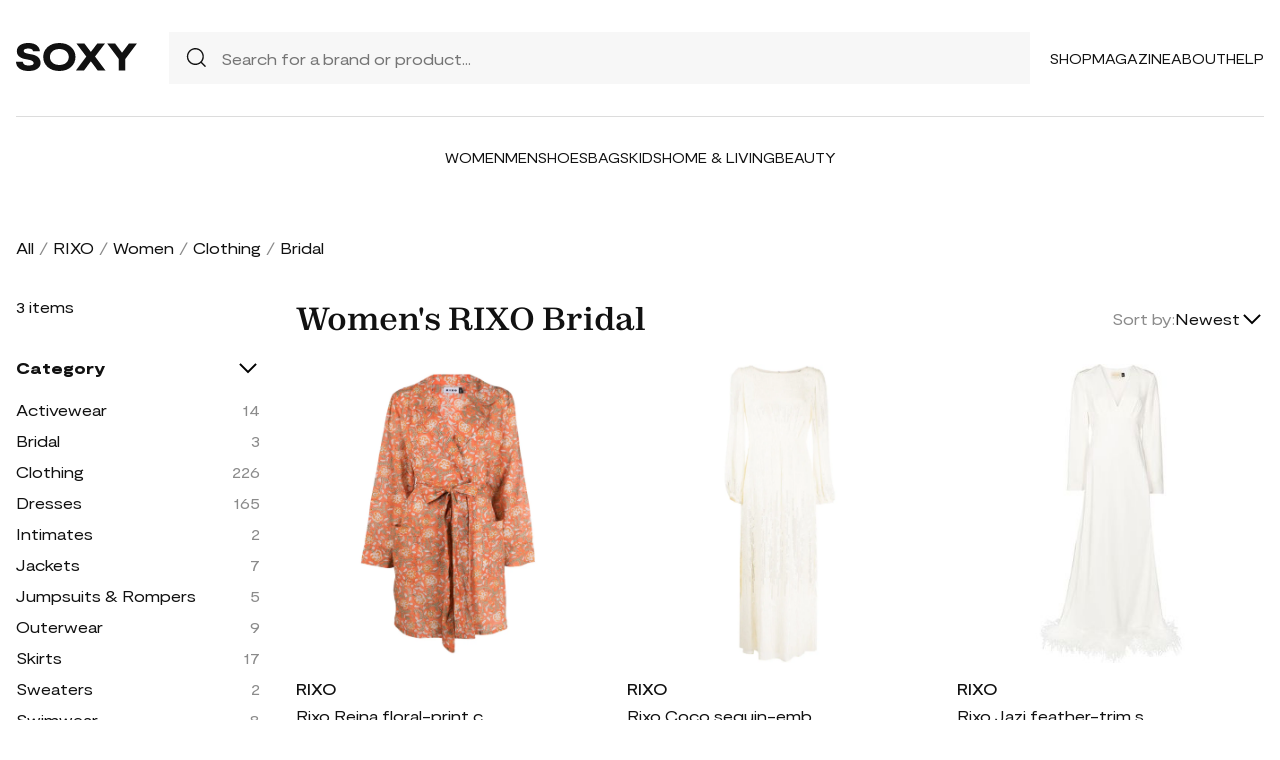

--- FILE ---
content_type: text/html; charset=UTF-8
request_url: https://soxy.com/shop/womens-rixo-bridal
body_size: 6002
content:
<!DOCTYPE html>
<html lang="en">

<head>
    <meta charset="utf-8">
    <meta name="viewport" content="width=device-width" />
    <title>Women&#039;s RIXO Bridal - Best Deals You Need To See</title>
                <meta name="robots" content="noindex,follow" />
                <meta name="description"
            content="Shop Women&#039;s RIXO Bridal at up to 40-70% off. Get the best deals for Women&#039;s RIXO Bridal and save. Get Women&#039;s RIXO Bridal on sale today">
                <meta name="csrf-token" content="ImSNWN5G887ECyw79sXb7HvdnrUNxcSq51FasX2Y">
        <meta name="viewport" content="width=device-width" />
    <link rel="stylesheet" href="https://soxy.com/soxy2/styles/fonts.css?v=6970e4a63924e">
    <link rel="stylesheet" href="https://soxy.com/soxy2/styles/style.css?v=6970e4a639254">
    <link rel="stylesheet" href="https://soxy.com/soxy2/styles/header.css?v=6970e4a63925a">
    <link rel="stylesheet" href="https://soxy.com/soxy2/styles/footer.css?v=6970e4a63925f">
        <link rel="stylesheet" href="https://soxy.com/soxy2/styles/category.css?v=1.1">
    <link rel="stylesheet" href="https://soxy.com/soxy2/styles/theme.css?v=6970e4a639268">
        <!-- Google Tag Manager -->
    <script>
        (function(w,d,s,l,i){
            w[l]=w[l]||[];
            w[l].push({'gtm.start': new Date().getTime(),event:'gtm.js'});
            var f=d.getElementsByTagName(s)[0],
                j=d.createElement(s),
                dl=l!='dataLayer'?'&l='+l:'';
            j.async=true;
            j.src='https://www.googletagmanager.com/gtm.js?id='+i+dl;
            f.parentNode.insertBefore(j,f);
        })(window,document,'script','dataLayer', "GTM-NDJNM6D");
    </script>
    <!-- End Google Tag Manager -->
    <script>
        var userCode =
            '6970e4a60e3bas9';
        var statUrl = '/product/catch/out';
    </script>
    <style>
        #brandsNav {
            max-height: 250px !important;
        }
    </style>
<link rel="icon" type="image/x-icon" href="/favicon.ico">
<style>
     .mobile-top-text {
    background: #f0efed;
    color: #111;
    font-size: 11px;
    font-weight: 400;
    line-height: 29px;
    margin: 0;
    padding: 5px 15px;
    text-align: center;
}
@media screen and (max-width: 576px) {
  .mobile-top-text {
        line-height: 18px;
    }
}
</style>
<meta name="shareasale" content="GSOWIFBBSOWOFI4245935" />
</head>

<body>
   
    <header class="header">
        <div class="header-wrapper desktop">
            <div class="first-part">
                <a href="/"><img class="header-logo" src="https://soxy.com/soxy2/assets/icons/logo.svg"></a>
                <div class="header-search">
                    <div class="search-icon">
                        <img src="https://soxy.com/soxy2/assets/icons/searh.svg" />
                    </div>
                    <form action="/search" method="get" style="width: 100%;">
                        <input name="q" type="text" placeholder="Search for a brand or product...">
                    </form>
                </div>
                <div class="header-navigation">
                    <nav>
                        <div class="navigation-wrapper">
                            <a href="/shop" class="navigation-item">Shop</a>
                            <a href="/blogs" class="navigation-item">Magazine</a>
                            <a href="/blogs/about/" class="navigation-item">About</a>
                            <a href="/help" target="_blank" class="navigation-item">Help</a>
                        </div>
                    </nav>
                    <div class="navigation-bag" style="display:none;">
                        <img id="navigation-bag" src="https://soxy.com/soxy2/assets/icons/bag.svg" />
                        <div id="count-items-in-cart">
                            <span></span>
                        </div>
                        <div id="cart-background"></div>
                    </div>

                </div>
            </div>
            <div class="separator"></div>
            <div class="second-part">
                <div class="header-categories">
                    <a href="/shop/women" class="navigation-item">Women</a>
                    <a href="/shop/men" class="navigation-item">Men</a>
                    <a href="/shop/womens-shoes" class="navigation-item">Shoes</a>
                    <a href="/shop/womens-bags" class="navigation-item">Bags</a>
                    <a href="/shop/kids" class="navigation-item">Kids</a>
                    <a href="/shop/home-living" class="navigation-item">Home & Living</a>
                    <a href="/shop/womens-beauty-products" class="navigation-item">Beauty</a>
                  
                   
                </div>
            </div>
        </div>
        <div class="mobile">

            <div class="logo">
                <img src="https://soxy.com/soxy2/assets/icons/mobile-logo.svg" alt="mobile-logo">
            </div>
            <div style="display:none;" class="bag" id="mobile-bag">
                <img src="https://soxy.com/soxy2/assets/icons/bag.svg" alt="">
            </div>
            <div class="menu-and-search">
                <div class="menu">
                    <input type="checkbox" class="menu-checkbox" id="open-mobile-menu">
                    <div class="menu-toggle"></div>
                    <div class="menu-content"></div>
                </div>
                <div class="search" style="display:none;">
                    <img src="https://soxy.com/soxy2/assets/icons/searh.svg" alt="">
                </div>
            </div>
        </div>
        <div class="cart-container closed" id="cart-container" >
            <p class="cart-header">YOUR CART <span id="cart-items-count"></span></p>
            <div id="cart-items"></div>
            <div class="cart-total">
                <p>TOTAL</p>
                <p id="cart-total-price"></p>
            </div>
            <a id="cart-proceed-to-checkout" href="https://soxy.com/checkout" class="button">Proceed to checkout</a>
            <br />
            <a id="cart-proceed-to-checkout" href="https://soxy.com/cart" class="button">View cart</a>
        </div>
        <div id="mobile-menu" class="mobile closed">
            <div class="close-menu-wrapper">
                <img src="https://soxy.com/soxy2/assets/icons/menu-close.svg" class="close-mobile-menu"
                    id="close-mobile-menu">
            </div>
            <div class="logo">
                <img src="https://soxy.com/soxy2/assets/icons/mobile-logo.svg" alt="mobile-logo">
            </div>
            <div class="mobile-navigation">
                <a href="/shop" class="navigation-item">Shop</a>
                <a href="/blogs" class="navigation-item">Magazine</a>
                <a href="/blogs/about/" class="navigation-item">About</a>
                <a href="/help" class="navigation-item">Help</a>
            </div>
            <div class="separator"></div>
            <div class="header-categories">
                <a href="/shop/women" class="navigation-item">Women</a>
                <a href="/shop/men" class="navigation-item">Men</a>
                <a href="/shop/womens-shoes" class="navigation-item">Shoes</a>
                <a href="/shop/womens-bags" class="navigation-item">Bags</a>
                <a href="/shop/kids" class="navigation-item">Kids</a>
                <a href="/shop/home-living" class="navigation-item">Home & Living</a>
                <a href="/shop/womens-beauty-products" class="navigation-item">Beauty</a>
                <a href="/shop/kids" class="navigation-item">Kids</a>
                <a href="/brands" class="navigation-item">Brands</a>
            </div>
        </div>
    </header>
        <div class="page-wrapper">
        <div>
            <div class="categories-name desktop">
                                                                                        <p><a href="/shop">All</a></p>
                            <span>/</span>
                                                                                                <p><a href="/shop/rixo">RIXO</a></p>
                            <span>/</span>
                                                                                                <p><a href="/shop/womens-rixo">Women</a></p>
                            <span>/</span>
                                                                                                <p><a href="/shop/womens-rixo-clothing">Clothing</a></p>
                            <span>/</span>
                                                                                                <p class="active">Bridal</p>
                                                                                </div>
                <div class="categories-content">
                    <div class="categories-filter" id="categories-filter">
                        <div class="count-of-products desktop" ><span>3</span> items</div>
                        <div style="display:none;" class="applied-filters filter-group desktop">
                            <p class="filter-title">Applied filters</p>
                            <div class="applied-filters-content" id="applied-filters-content"></div>
                        </div>
                        <div class="mobile">
                            <div class="filter-title">
                                <p>Filter</p>
                                <img id="close-filters" src="/soxy2/assets/icons/cross.svg">
                            </div>
                        </div>
                        <div class="accessories filter-group filter-with-count filter-category">
                            <p class="filter-title filter-with-hiding">
                                <span>Category</span>
                                <img src="/soxy2/assets/icons/chevron-down.svg" alt="chevron-down" />
                            </p>
                            <div class="filter-group-content" id="categoriesList">
                                                                                                                                                                                                                                        <div class="filtering-group ">
                                                    <p class="name"> <a
                                                            class="clink "
                                                            href="/shop/womens-rixo-activewear">
                                                            Activewear
                                                        </a></p>
                                                                                                            <p class="count" style="display:none;">14</p>
                                                                                                    </div>
                                                                                            <div class="filtering-group ">
                                                    <p class="name"> <a
                                                            class="clink  active "
                                                            href="/shop/womens-rixo-bridal">
                                                            Bridal
                                                        </a></p>
                                                                                                            <p class="count" style="display:none;">3</p>
                                                                                                    </div>
                                                                                            <div class="filtering-group ">
                                                    <p class="name"> <a
                                                            class="clink "
                                                            href="/shop/womens-rixo-clothing">
                                                            Clothing
                                                        </a></p>
                                                                                                            <p class="count" style="display:none;">226</p>
                                                                                                    </div>
                                                                                            <div class="filtering-group ">
                                                    <p class="name"> <a
                                                            class="clink "
                                                            href="/shop/womens-rixo-dresses">
                                                            Dresses
                                                        </a></p>
                                                                                                            <p class="count" style="display:none;">165</p>
                                                                                                    </div>
                                                                                            <div class="filtering-group ">
                                                    <p class="name"> <a
                                                            class="clink "
                                                            href="/shop/womens-rixo-intimates">
                                                            Intimates
                                                        </a></p>
                                                                                                            <p class="count" style="display:none;">2</p>
                                                                                                    </div>
                                                                                            <div class="filtering-group ">
                                                    <p class="name"> <a
                                                            class="clink "
                                                            href="/shop/womens-rixo-jackets">
                                                            Jackets
                                                        </a></p>
                                                                                                            <p class="count" style="display:none;">7</p>
                                                                                                    </div>
                                                                                            <div class="filtering-group ">
                                                    <p class="name"> <a
                                                            class="clink "
                                                            href="/shop/womens-rixo-jumpsuits-rompers">
                                                            Jumpsuits &amp; Rompers
                                                        </a></p>
                                                                                                            <p class="count" style="display:none;">5</p>
                                                                                                    </div>
                                                                                            <div class="filtering-group ">
                                                    <p class="name"> <a
                                                            class="clink "
                                                            href="/shop/womens-rixo-outerwear">
                                                            Outerwear
                                                        </a></p>
                                                                                                            <p class="count" style="display:none;">9</p>
                                                                                                    </div>
                                                                                            <div class="filtering-group ">
                                                    <p class="name"> <a
                                                            class="clink "
                                                            href="/shop/womens-rixo-skirts">
                                                            Skirts
                                                        </a></p>
                                                                                                            <p class="count" style="display:none;">17</p>
                                                                                                    </div>
                                                                                            <div class="filtering-group ">
                                                    <p class="name"> <a
                                                            class="clink "
                                                            href="/shop/womens-rixo-sweaters">
                                                            Sweaters
                                                        </a></p>
                                                                                                            <p class="count" style="display:none;">2</p>
                                                                                                    </div>
                                                                                            <div class="filtering-group ">
                                                    <p class="name"> <a
                                                            class="clink "
                                                            href="/shop/womens-rixo-swimwear">
                                                            Swimwear
                                                        </a></p>
                                                                                                            <p class="count" style="display:none;">8</p>
                                                                                                    </div>
                                                                                            <div class="filtering-group ">
                                                    <p class="name"> <a
                                                            class="clink "
                                                            href="/shop/womens-rixo-tops">
                                                            Tops
                                                        </a></p>
                                                                                                            <p class="count" style="display:none;">24</p>
                                                                                                    </div>
                                                                                                                        
                                                            </div>
                        </div>
                        <form id="filters-form" method="post">
                            <input type="hidden" id="fcolors" name="colors" />
                            <input type="hidden" id="fstores" name="stores" />
                            <div class="brands filter-group filter-with-count">
                                <p class="filter-title filter-with-hiding">
                                    <span>Brands</span>
                                    <img src="/soxy2/assets/icons/chevron-down.svg" alt="chevron-down" />
                                </p>
                                <div>
                                    <div class="brands-search">
                                        <img src="/soxy2/assets/icons/searh.svg" alt="search">
                                        <input id="searchBrand" type="text" placeholder="Search">
                                    </div>
                                    <div class="filter-group-content" id="brandsNav"></div>
                                </div>
                            </div>
                            <div class="colors filter-group filter-with-checkbox">
                                <p class="filter-title filter-with-hiding">
                                    <span>Colors</span>
                                    <img src="/soxy2/assets/icons/chevron-down.svg" alt="chevron-down" />
                                </p>
                                <div id="colorsList" class="filter-form"></div>
                            </div>
                            <div class="stories filter-group filter-with-checkbox">
                                <p class="filter-title filter-with-hiding">
                                    <span>Stores</span>
                                    <img src="/soxy2/assets/icons/chevron-down.svg" alt="chevron-down" />
                                </p>
                                <div id="storesList" class="filter-form"></div>
                            </div>
                        </form>
                    </div>
                    <div class="categories-products" id="categories-products">
                        <h1 class="mobile ctitle">Women&#039;s RIXO Bridal</h1>
                        <div class="categories-title">
                            <h1 class="desktop ctitle">Women&#039;s RIXO Bridal</h1>
                            <div class="mobile">
                                <div class="mobile-filter" id="mobile-filter">
                                    <img src="/soxy2/assets/icons/filter.svg" alt="filter">
                                    <p>Filter (<span id="filters-count">3</span>)</p>
                                </div>
                            </div>
                            <div class="categories-sorting">
                                <input type="hidden" id="filters-sort" value="newest" />
                                <p>Sort by:</p>
                                <div class="sorting-variants" id="sorting-variants">
                                    <p class="sorting-value">
                                                                                        Newest
                                                                            </p>
                                    <img src="/soxy2/assets/icons/chevron-down.svg">
                                </div>
                                <div class="sorting-dropdown-wrapper" id="sorting-dropdown-wrapper">
                                    <div class="sorting-dropdown">
                                        <a href="https://soxy.com/shop/womens-rixo-bridal?sort=low" class="sorting-link">Lowest Price</a>
                                        <a href="https://soxy.com/shop/womens-rixo-bridal?sort=high" class="sorting-link">Highest Price</a>
                                        <a href="https://soxy.com/shop/womens-rixo-bridal?sort=newest" class="sorting-link">Newest</a>
                                    </div>
                                </div>
                            </div>
                        </div>
                        <div class="items-count mobile" ><span>3</span> <span>items</span></div>
                        <div class="mobile">
                            <div class="applied-filters filter-group">
                                <div class="applied-filters-content selected-filters" id="mobile-applied-filters-content">
                                </div>
                            </div>
                        </div>
                        <div class="category-products" id="category-products">
                            <script type="application/ld+json">
    {
      "@context": "https://schema.org",
      "@type": "Product",
      "description": "Reina floral-print cotton robe from Rixo featuring rust brown, multicolour, cotton, all-over floral print, notched lapels, open front, belted waist, two side patch pockets, long wide sleeves, straight hem and above-knee length. Just a reminder that this piece must be tried on over your own garments..",
      "name": "Rixo Reina floral-print cotton robe - Orange",
      "brand": {"@type": "Brand", "name": "RIXO"},
      "color": "Orange",
      "image": "https://cdn-images.farfetch-contents.com/20/24/11/24/20241124_50572879_1000.jpg",
      "sku": "7869963",
      "url": "/product/rixo-reina-floral-print-cotton-robe-orange",
      "offers": {
        "@type": "Offer",
        "name": "Rixo Reina floral-print cotton robe - Orange",
        "description": "Reina floral-print cotton robe from Rixo featuring rust brown, multicolour, cotton, all-over floral print, notched lapels, open front, belted waist, two side patch pockets, long wide sleeves, straight hem and above-knee length. Just a reminder that this piece must be tried on over your own garments..",
        "url": "/product/rixo-reina-floral-print-cotton-robe-orange",
        "availability": "https://schema.org/InStock",
        "price": "74.00",
        "priceCurrency": "USD",
        "itemCondition": "https://schema.org/NewCondition"
      }
    }
</script>
        <div class="category-products-item">
        <div class="heart-wrapper" style="display:none;">
            <img src="https://soxy.com/soxy2/assets/icons/heart.svg" alt="heart">
        </div>
        <a href="/product/rixo-reina-floral-print-cotton-robe-orange"  class="pr-out product-image farfetch_out">
            <div class="product-image__wrapper">
                <img class="category-product__image"
                     loading="lazy"
                     src="https://cdn-images.farfetch-contents.com/20/24/11/24/20241124_50572879_1000.jpg"
                     alt="Rixo Reina floral-print cotton robe - Orange"
                     class="product-image">
            </div>
        </a>
        <p class="author"><a href="/shop/rixo">RIXO</a></p>
        <p><a id="Buy_Direct_Button_Collection" class="pr-out one_line_text farfetch_out" data-trigger="collection"   href="/product/rixo-reina-floral-print-cotton-robe-orange">Rixo Reina floral-print cotton robe - Orange</a></p>
                        <p class="price">$74.00&nbsp;<span
            class="text-decoration-line-through">$185.00</span></p>
            
    </div>
            <script type="application/ld+json">
    {
      "@context": "https://schema.org",
      "@type": "Product",
      "description": "Coco sequin-embellished maxi dress from Rixo featuring ivory white, sequin embellishment, bias cut, boat neck, keyhole detail to the rear, rear button fastening, concealed rear zip fastening, three-quarter length puff sleeves, elasticated cuffs, flared hem and ankle-length.",
      "name": "Rixo Coco sequin-embellished maxi dress - White",
      "brand": {"@type": "Brand", "name": "RIXO"},
      "color": "White",
      "image": "https://cdn-images.farfetch-contents.com/20/46/73/84/20467384_50561770_1000.jpg",
      "sku": "7881197",
      "url": "/product/rixo-coco-sequin-embellished-maxi-dress-white",
      "offers": {
        "@type": "Offer",
        "name": "Rixo Coco sequin-embellished maxi dress - White",
        "description": "Coco sequin-embellished maxi dress from Rixo featuring ivory white, sequin embellishment, bias cut, boat neck, keyhole detail to the rear, rear button fastening, concealed rear zip fastening, three-quarter length puff sleeves, elasticated cuffs, flared hem and ankle-length.",
        "url": "/product/rixo-coco-sequin-embellished-maxi-dress-white",
        "availability": "https://schema.org/InStock",
        "price": "590.00",
        "priceCurrency": "USD",
        "itemCondition": "https://schema.org/NewCondition"
      }
    }
</script>
        <div class="category-products-item">
        <div class="heart-wrapper" style="display:none;">
            <img src="https://soxy.com/soxy2/assets/icons/heart.svg" alt="heart">
        </div>
        <a href="/product/rixo-coco-sequin-embellished-maxi-dress-white"  class="pr-out product-image farfetch_out">
            <div class="product-image__wrapper">
                <img class="category-product__image"
                     loading="lazy"
                     src="https://cdn-images.farfetch-contents.com/20/46/73/84/20467384_50561770_1000.jpg"
                     alt="Rixo Coco sequin-embellished maxi dress - White"
                     class="product-image">
            </div>
        </a>
        <p class="author"><a href="/shop/rixo">RIXO</a></p>
        <p><a id="Buy_Direct_Button_Collection" class="pr-out one_line_text farfetch_out" data-trigger="collection"   href="/product/rixo-coco-sequin-embellished-maxi-dress-white">Rixo Coco sequin-embellished maxi dress - White</a></p>
                            <p class="price">$590.00</p>
            
    </div>
            <script type="application/ld+json">
    {
      "@context": "https://schema.org",
      "@type": "Product",
      "description": "Jazi feather-trim silk gown from Rixo featuring ivory white, silk, feather-trim detailing, empire line, V-neck and long sleeves.",
      "name": "Rixo Jazi feather-trim silk gown - White",
      "brand": {"@type": "Brand", "name": "RIXO"},
      "color": "White",
      "image": "https://img.devstage.pp.ua/original/0x400-2854070.jpg",
      "sku": "2854070",
      "url": "/product/rixo-jazi-feather-trim-silk-gown-white",
      "offers": {
        "@type": "Offer",
        "name": "Rixo Jazi feather-trim silk gown - White",
        "description": "Jazi feather-trim silk gown from Rixo featuring ivory white, silk, feather-trim detailing, empire line, V-neck and long sleeves.",
        "url": "/product/rixo-jazi-feather-trim-silk-gown-white",
        "availability": "https://schema.org/InStock",
        "price": "638.00",
        "priceCurrency": "USD",
        "itemCondition": "https://schema.org/NewCondition"
      }
    }
</script>
        <div class="category-products-item">
        <div class="heart-wrapper" style="display:none;">
            <img src="https://soxy.com/soxy2/assets/icons/heart.svg" alt="heart">
        </div>
        <a href="/product/rixo-jazi-feather-trim-silk-gown-white"  class="pr-out product-image farfetch_out">
            <div class="product-image__wrapper">
                <img class="category-product__image"
                     loading="lazy"
                     src="https://img.devstage.pp.ua/original/0x400-2854070.jpg"
                     alt="Rixo Jazi feather-trim silk gown - White"
                     class="product-image">
            </div>
        </a>
        <p class="author"><a href="/shop/rixo">RIXO</a></p>
        <p><a id="Buy_Direct_Button_Collection" class="pr-out one_line_text farfetch_out" data-trigger="collection"   href="/product/rixo-jazi-feather-trim-silk-gown-white">Rixo Jazi feather-trim silk gown - White</a></p>
                        <p class="price">$638.00&nbsp;<span
            class="text-decoration-line-through">$1,201.00</span></p>
            
    </div>
                        </div>
                                            </div>
                </div>
            </div>
        </div>
        <footer class="footer" id="footer">
        <div class="footer-wrapper">
            <div>
                <img class="footer-logo" src="https://soxy.com/soxy2/assets/icons/footer-logo.svg" alt="footer logo">
                <p class="subscribe-text">Subscribe to our newsletter</p>
                <div class="subscribe-input-wrapper">
                    <input type="text" placeholder="Insert your email">
                    <button>Subscribe</button>
                </div>
            </div>
            <div>
                <nav class="footer-navigation">
                    <div>
                        <p class="footer-navigation-title">Shop</p>
                        <p class="footer-navigation-item"><a class="nav-link d-inline" href="/shop">Home</a></p>
                        <p class="footer-navigation-item"><a class="nav-link d-inline" href="/shop/men">Shop
                                Men's</a></p>
                        <p class="footer-navigation-item"><a class="nav-link d-inline" href="/shop/women">Shop
                                Women's</a></p>
                             <p class="footer-navigation-item"><a class="nav-link d-inline" href="/shop/kids">Shop
                                Kids</a></p>
                        <p class="footer-navigation-item"><a class="nav-link d-inline" href="/shop/home-living">Shop
                                Home & Living</a></p>
                    </div>
                    <div>
                        <p class="footer-navigation-title">Company</p>
                        <p class="footer-navigation-item"><a class="nav-link d-inline"
                                href="/blogs/about/">About Us </a></p>
                        <p class="footer-navigation-item"><a class="nav-link d-inline" target="_blank"
                                href="/help/4/9-what-is-the-shipping-policy">Shipping Policy </a></p>
                        <p class="footer-navigation-item"><a class="nav-link d-inline" target="_blank"
                                href="/help/4/8-return-policy">Return Policy </a></p>
                        <p class="footer-navigation-item"><a class="nav-link d-inline"
                                href="https://soxy.com/terms">Terms of Service</a></p>
                        <p class="footer-navigation-item"><a class="nav-link d-inline"
                                href="https://soxy.com/privacy">Privacy Policy</a></p>
                        <p class="footer-navigation-item"><a class="nav-link d-inline"
                                href="/blogs/contact-us/">Contact Us</a></p>
                    </div>
                    <div>
                        <p class="footer-navigation-title">Contact</p>
                        <p class="footer-navigation-item"><a class="nav-link d-inline"
                                href="mailto: help@soxy.com">help@soxy.com</a></p>
                    </div>
                </nav>
            </div>
        </div>
    </footer>

    <script src="https://soxy.com/soxy2/js/jquery-3.7.0.min.js"></script>
    <script src="https://soxy.com/soxy2/js/jquery.blockUI.js?v=6970e4a6393cd"></script>
    <script src="https://soxy.com/soxy2/js/equalize.js?v=6970e4a6393d3"></script>
    <script src="https://soxy.com/soxy2/js/app.js?v=6970e4a6393d8"></script>
    <script src="https://soxy.com/soxy2/scripts/header.js?v=6970e4a6393de"></script>
            <script>
            var currentUrl = '/shop/womens-rixo-bridal';
            var brands_filter = {"category_id":["IN",[48]]};
            var url_prefix = 'womens-';
            var url_suffix = '-bridal';
            var filters = {"brand_id":2690,"category_id":["IN",[48]]};
            var currentPage = 1;
            var isAuth = '';
            var categories_products_filter = {"brand_id":2690};
        </script>
        <script src="https://soxy.com/soxy2/js/collection.js?v=6970e4a6391bc"></script>
        <script src="https://soxy.com/soxy2/scripts/categories-scripts.js?v=6970e4a6391c4"></script>
        <script src="https://soxy.com/soxy2/scripts/heart-wrappers.js?v=6970e4a6391ca"></script>
    </body>

</html>
